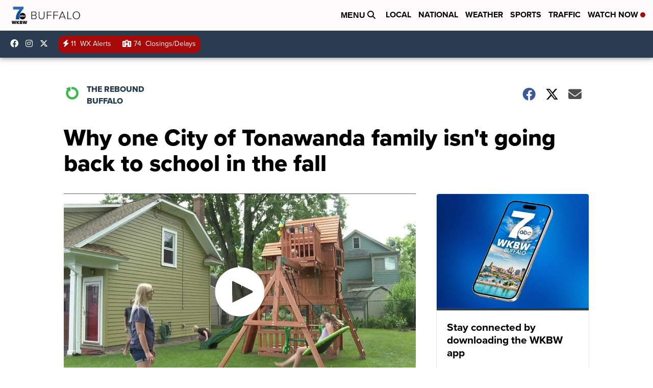

--- FILE ---
content_type: application/javascript; charset=utf-8
request_url: https://fundingchoicesmessages.google.com/f/AGSKWxVdLyB6l5JpB7nbXzov5ddmh_kbGaobCfndDigIK8_eV7vlXMKkop_T7udY8jdLXDpckeBQ6ZejVPy9I2G7KfOwdY32DmlLAvMFIXxFVeKecc7x9kOd4r0d2eeP1SDd36KWK5E7RGrXWoAS2-68QjUu5XRgc1qMDdVMDNam4j9WdeGdBVR8gqJywv1i/_/delayedad./imp?slot=/dig_ad./adchain-/advertisings.
body_size: -1287
content:
window['675462e8-3046-4e39-bd56-94999b9bc0c0'] = true;